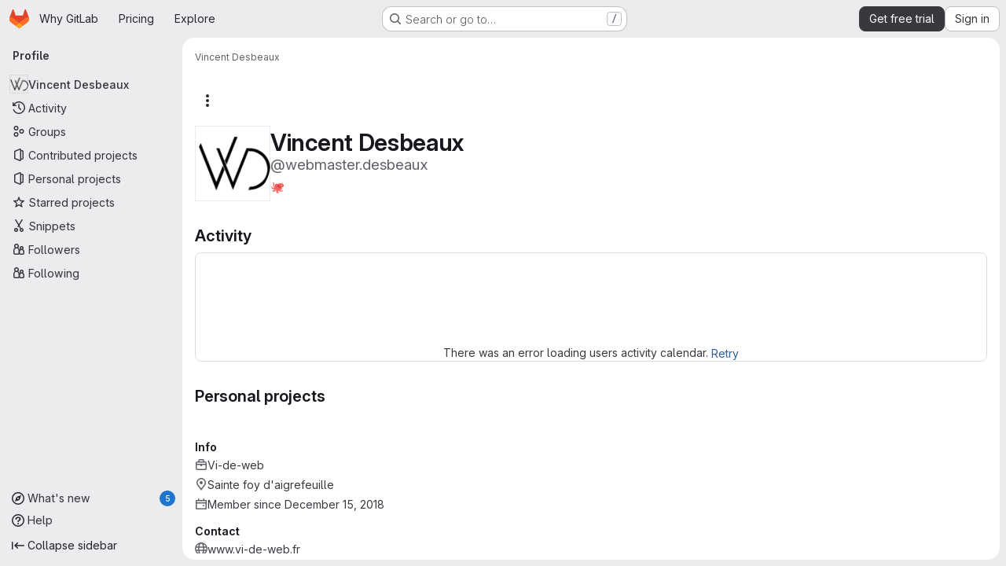

--- FILE ---
content_type: text/javascript
request_url: https://gitlab.com/assets/webpack/e8bb7079.bcdceb6f.chunk.js
body_size: 5773
content:
(this.webpackJsonp=this.webpackJsonp||[]).push([["e8bb7079"],{"/pbY":function(t,e,i){"use strict";var r=i("d85j"),s=i("9/Bc"),o=i("4Qts"),a=i("NnjE"),n=i("/lV4"),c=i("9uJu"),l=i("7F3p"),u=i("jlnU"),p=i("ZvgQ"),d=i("COEd"),h=i("zsvj"),j=i("vLO8"),b=i("EF/t"),g=i("ygVz"),m=i("bDAs"),f={name:"ProjectListItemActions",components:{GlLoadingIcon:a.a,ListActions:d.a,DeleteModal:h.a},mixins:[g.a.mixin()],i18n:{project:Object(n.a)("Project")},props:{project:{type:Object,required:!0}},data:()=>({actionsLoading:!1,isDeleteModalVisible:!1,isDeleteLoading:!1}),computed:{actions(){var t=this;const e={[j.b]:{text:Object(n.j)(Object(n.i)("Projects|Copy project ID: %{id}"),{id:this.project.id}),action:this.onCopyId},[j.e]:{href:this.project.editPath},[j.a]:{action:function(){return t.onActionWithLoading({action:t.archive,errorMessage:Object(n.i)("Projects|An error occurred archiving the project. Please refresh the page to try again.")})}},[j.i]:{action:function(){return t.onActionWithLoading({action:t.unarchive,errorMessage:Object(n.i)("Projects|An error occurred unarchiving the project. Please refresh the page to try again.")})}},[j.h]:{action:function(){return t.onActionWithLoading({action:t.restore,errorMessage:Object(n.i)("Projects|An error occurred restoring the project. Please refresh the page to try again.")})}},[j.c]:{action:this.onActionDelete},[j.d]:{action:this.onActionDelete}};return this.project.requestAccessPath&&(e[j.g]={href:this.project.requestAccessPath,extraAttrs:{"data-method":"post","data-testid":"request-access-link",rel:"nofollow"}}),this.project.withdrawAccessRequestPath&&(e[j.j]={href:this.project.withdrawAccessRequestPath,extraAttrs:{"data-method":"delete","data-testid":"withdraw-access-link","data-confirm":Object(n.j)(Object(n.i)("Projects|Are you sure you want to withdraw your access request for the %{nameWithNamespace} project?"),{nameWithNamespace:this.project.nameWithNamespace}),rel:"nofollow"}}),e},hasActionDelete(){var t,e;return(null===(t=this.project.availableActions)||void 0===t?void 0:t.includes(j.c))||(null===(e=this.project.availableActions)||void 0===e?void 0:e.includes(j.d))}},methods:{async archive(){await Object(p.a)(this.project.id),this.$emit("refetch"),Object(m.c)(this.project),this.trackEvent("archive_namespace_in_quick_action",{label:b.i.PROJECT,property:"archive"})},async unarchive(){await Object(p.F)(this.project.id),this.$emit("refetch"),Object(m.f)(this.project),this.trackEvent("archive_namespace_in_quick_action",{label:b.i.PROJECT,property:"unarchive"})},async restore(){await Object(p.D)(this.project.id),this.$emit("refetch"),Object(m.e)(this.project)},async onActionWithLoading({action:t,errorMessage:e}){this.actionsLoading=!0;try{await t()}catch(t){Object(u.createAlert)({message:e,error:t,captureError:!0})}finally{this.actionsLoading=!1}},async onCopyId(){this.trackEvent("click_copy_id_in_project_quick_actions");try{await Object(c.a)(this.project.id),this.$toast.show(Object(n.i)("Projects|Project ID copied to clipboard."))}catch(t){l.b(t)}},onActionDelete(){this.isDeleteModalVisible=!0},async onDeleteModalPrimary(){this.isDeleteLoading=!0;try{await Object(p.d)(this.project.id,Object(m.b)(this.project)),this.$emit("refetch"),Object(m.d)(this.project)}catch(t){Object(u.createAlert)({message:Object(n.i)("Projects|An error occurred deleting the project. Please refresh the page to try again."),error:t,captureError:!0})}finally{this.isDeleteLoading=!1}}}},v=i("tBpV"),_=Object(v.a)(f,(function(){var t=this,e=t._self._c;return e("div",[t.actionsLoading?e("gl-loading-icon",{staticClass:"gl-px-3",attrs:{size:"sm"}}):e("list-actions",{attrs:{"data-testid":"projects-list-item-actions",actions:t.actions,"available-actions":t.project.availableActions}}),t._v(" "),t.hasActionDelete?e("delete-modal",{attrs:{"confirm-phrase":t.project.fullPath,"name-with-namespace":t.project.nameWithNamespace,"is-fork":t.project.isForked,"confirm-loading":t.isDeleteLoading,"merge-requests-count":t.project.openMergeRequestsCount,"issues-count":t.project.openIssuesCount,"forks-count":t.project.forksCount,"stars-count":t.project.starCount,"marked-for-deletion":t.project.markedForDeletion,"permanent-deletion-date":t.project.permanentDeletionDate},on:{primary:t.onDeleteModalPrimary},model:{value:t.isDeleteModalVisible,callback:function(e){t.isDeleteModalVisible=e},expression:"isDeleteModalVisible"}}):t._e()],1)}),[],!1,null,null,null).exports,k=i("QbPJ"),y=i("HqXx"),C=i("l0QG"),O=i("LHLU"),P=i("SNRI"),T=i("QmxP"),x=i("iM2x"),A=i("ZKGg"),q=i("iJII"),L=i("PGZH"),S=i("yN/U"),w=i("Jx7q"),M=i("dIEn"),I=i("qLpH"),D={components:{GlBadge:s.a,GlPopover:S.a,GlLink:w.a,GlSprintf:M.a},props:{isPublished:{type:Boolean,required:!1,default:!1},exploreCatalogPath:{type:String,required:!1,default:""}},ciCatalogBadgePopoverHelpLink:Object(I.a)("ci/components/_index.md",{anchor:"publish-a-new-release"})},E=Object(v.a)(D,(function(){var t=this,e=t._self._c;return t.isPublished?e("gl-badge",{attrs:{icon:"catalog-checkmark",variant:"info","data-testid":"ci-catalog-badge",href:t.exploreCatalogPath}},[t._v(t._s(t.s__("CiCatalog|CI/CD Catalog")))]):e("button",{staticClass:"gl-ml-1 gl-inline-block gl-rounded-full gl-border-0 gl-bg-transparent gl-p-0 gl-leading-0 focus-visible:gl-focus-inset",attrs:{id:"unpublished-catalog-badge"}},[e("gl-badge",{attrs:{icon:"catalog-checkmark",variant:"warning","data-testid":"ci-catalog-badge-unpublished"}},[t._v(t._s(t.s__("CiCatalog|CI/CD Catalog (unpublished)"))+"\n    "),e("gl-popover",{attrs:{target:"unpublished-catalog-badge",container:"unpublished-catalog-badge",title:t.s__("CiCatalog|Catalog project (unpublished)")}},[e("gl-sprintf",{attrs:{message:t.s__("CiCatalog|This project is set as a Catalog project, but has not yet been published. Publish this project to the Catalog to make it available. %{linkStart}Learn how to publish a new release%{linkEnd}")},scopedSlots:t._u([{key:"link",fn:function({content:i}){return[e("gl-link",{staticClass:"gl-mt-3 gl-block",attrs:{href:t.$options.ciCatalogBadgePopoverHelpLink,target:"_blank"}},[t._v(t._s(i))])]}}])})],1)],1)],1)}),[],!1,null,null,null).exports,R=i("K6AW"),$={i18n:{stars:Object(n.a)("Stars"),forks:Object(n.a)("Forks"),issues:Object(n.a)("Issues"),mergeRequests:Object(n.a)("Merge requests"),topics:Object(n.a)("Topics"),topicsPopoverTargetText:Object(n.a)("+ %{count} more"),moreTopics:Object(n.a)("More topics"),project:Object(n.a)("Project")},components:{GlIcon:r.a,GlBadge:s.a,GlTooltip:o.a,ListItem:A.a,ListItemStat:q.a,ListItemDescription:L.a,ProjectListItemActions:_,ListItemInactiveBadge:k.a,CiIcon:x.a,TopicBadges:R.a,CiCatalogBadge:E},props:{project:{type:Object,required:!0},showProjectIcon:{type:Boolean,required:!1,default:!1},listItemClass:{type:[String,Array,Object],required:!1,default:""},timestampType:{type:String,required:!1,default:T.b,validator:t=>T.a.includes(t)},includeMicrodata:{type:Boolean,required:!1,default:!1}},computed:{microdataAttributes(){return this.includeMicrodata?{itemtype:"https://schema.org/SoftwareSourceCode",itemprop:"owns",itemscope:!0,avatarAttrs:{itemprop:"image",labelLinkAttrs:{itemprop:"name"}}}:{}},visibility(){return this.project.visibility},visibilityIcon(){return y.p[this.visibility]},visibilityTooltip(){return y.f[this.visibility]},visibilityTooltipTarget(){var t;return null===(t=this.$refs)||void 0===t||null===(t=t.visibilityIcon)||void 0===t?void 0:t.$el},accessLevel(){var t;return null===(t=this.project.accessLevel)||void 0===t?void 0:t.integerValue},accessLevelLabel(){return C.f[this.accessLevel]},shouldShowAccessLevel(){return void 0!==this.accessLevel&&this.accessLevel!==C.j},storageSize(){return this.hasStatistics?this.project.statistics?Object(P.h)(this.project.statistics.storageSize||0,1):Object(n.i)("StorageSize|Unknown"):null},hasStatistics(){return Object.hasOwn(this.project,"statistics")},starsHref(){return this.project.relativeWebUrl+"/-/starrers"},mergeRequestsHref(){return this.project.relativeWebUrl+"/-/merge_requests"},forksHref(){return this.project.relativeWebUrl+"/-/forks"},issuesHref(){return this.project.relativeWebUrl+"/-/issues"},isMergeRequestsEnabled(){var t;return(null===(t=this.project.mergeRequestsAccessLevel)||void 0===t?void 0:t.toLowerCase())===O.b&&void 0!==this.project.openMergeRequestsCount},isForkingEnabled(){var t;return(null===(t=this.project.forkingAccessLevel)||void 0===t?void 0:t.toLowerCase())===O.b&&void 0!==this.project.forksCount},isIssuesEnabled(){var t;return(null===(t=this.project.issuesAccessLevel)||void 0===t?void 0:t.toLowerCase())===O.b&&void 0!==this.project.openIssuesCount},hasTopics(){var t;return Boolean(null===(t=this.project.topics)||void 0===t?void 0:t.length)},hasStarData(){return Number.isInteger(this.project.starCount)},starCountWithMetricPrefix(){return this.hasStarData?Object(P.j)(this.project.starCount):void 0},openMergeRequestsCountWithMetricPrefix(){return this.isMergeRequestsEnabled?Object(P.j)(this.project.openMergeRequestsCount):null},forksCountWithMetricPrefix(){return this.isForkingEnabled?Object(P.j)(this.project.forksCount):null},openIssuesCountWithMetricPrefix(){return this.isIssuesEnabled?Object(P.j)(this.project.openIssuesCount):null},hasActions(){var t;return null===(t=this.project.availableActions)||void 0===t?void 0:t.length},pipelineStatus(){var t;return null===(t=this.project.pipeline)||void 0===t?void 0:t.detailedStatus},dataTestid(){return"projects-list-item-"+this.project.id},starA11yText(){return this.hasStarData?Object(n.j)(Object(n.h)("%{project} has %{number} star","%{project} has %{number} stars",this.project.starCount),{project:this.project.avatarLabel,number:this.starCountWithMetricPrefix}):""},forkA11yText(){return this.isForkingEnabled?Object(n.j)(Object(n.h)("%{project} has %{number} fork","%{project} has %{number} forks",this.project.forksCount),{project:this.project.avatarLabel,number:this.forksCountWithMetricPrefix}):""},mrA11yText(){return this.isMergeRequestsEnabled?Object(n.j)(Object(n.h)("%{project} has %{number} open merge request","%{project} has %{number} open merge requests",this.project.openMergeRequestsCount),{project:this.project.avatarLabel,number:this.openMergeRequestsCountWithMetricPrefix}):""},openIssueA11yText(){return this.isIssuesEnabled?Object(n.j)(Object(n.h)("%{project} has %{number} open issue","%{project} has %{number} open issues",this.project.openIssuesCount),{project:this.project.avatarLabel,number:this.openIssuesCountWithMetricPrefix}):""}},methods:{onVisibilityTooltipShown(){this.$emit("hover-visibility",this.visibility)},onTopicClick(){this.$emit("click-topic")}}},W=Object(v.a)($,(function(){var t=this,e=t._self._c;return e("list-item",t._b({attrs:{resource:t.project,"show-icon":t.showProjectIcon,"icon-name":"project","list-item-class":t.listItemClass,"timestamp-type":t.timestampType,"data-testid":t.dataTestid,"content-testid":"project-content"},on:{"click-avatar":function(e){return t.$emit("click-avatar")}},scopedSlots:t._u([{key:"avatar-meta",fn:function(){return[t.visibility?[e("gl-icon",{ref:"visibilityIcon",attrs:{name:t.visibilityIcon,variant:"subtle"}}),t._v(" "),e("gl-tooltip",{attrs:{target:function(){return t.visibilityTooltipTarget}},on:{shown:t.onVisibilityTooltipShown}},[t._v(t._s(t.visibilityTooltip))])]:t._e(),t._v(" "),t.project.isCatalogResource?e("ci-catalog-badge",{attrs:{"is-published":t.project.isPublished,"explore-catalog-path":t.project.exploreCatalogPath}}):t._e(),t._v(" "),t.shouldShowAccessLevel?e("gl-badge",{staticClass:"gl-block",attrs:{"data-testid":"user-access-role"}},[t._v(t._s(t.accessLevelLabel))]):t._e()]},proxy:!0},{key:"avatar-default",fn:function(){return[e("list-item-description",{attrs:{itemprop:"description",resource:t.project}}),t._v(" "),t.hasTopics?e("topic-badges",{staticClass:"gl-mt-3",attrs:{topics:t.project.topics,"data-testid":"project-topics"},on:{click:t.onTopicClick}}):t._e()]},proxy:!0},{key:"stats",fn:function(){return[t.pipelineStatus?e("ci-icon",{attrs:{status:t.pipelineStatus}}):t._e(),t._v(" "),e("list-item-inactive-badge",{attrs:{resource:t.project}}),t._v(" "),t.hasStatistics?e("gl-badge",{attrs:{"data-testid":"storage-size"}},[t._v(t._s(t.storageSize))]):t._e(),t._v(" "),t.hasStarData?e("list-item-stat",{attrs:{href:t.starsHref,"tooltip-text":t.$options.i18n.stars,"a11y-text":t.starA11yText,"icon-name":"star-o",stat:t.starCountWithMetricPrefix,"data-testid":"stars-btn"},on:{hover:function(e){return t.$emit("hover-stat","stars-count")},click:function(e){return t.$emit("click-stat","stars-count")}}}):t._e(),t._v(" "),t.isForkingEnabled?e("list-item-stat",{attrs:{href:t.forksHref,"tooltip-text":t.$options.i18n.forks,"a11y-text":t.forkA11yText,"icon-name":"fork",stat:t.forksCountWithMetricPrefix,"data-testid":"forks-btn"},on:{hover:function(e){return t.$emit("hover-stat","forks-count")},click:function(e){return t.$emit("click-stat","forks-count")}}}):t._e(),t._v(" "),t.isMergeRequestsEnabled?e("list-item-stat",{attrs:{href:t.mergeRequestsHref,"tooltip-text":t.$options.i18n.mergeRequests,"a11y-text":t.mrA11yText,"icon-name":"merge-request",stat:t.openMergeRequestsCountWithMetricPrefix,"data-testid":"mrs-btn"},on:{hover:function(e){return t.$emit("hover-stat","mrs-count")},click:function(e){return t.$emit("click-stat","mrs-count")}}}):t._e(),t._v(" "),t.isIssuesEnabled?e("list-item-stat",{attrs:{href:t.issuesHref,"tooltip-text":t.$options.i18n.issues,"a11y-text":t.openIssueA11yText,"icon-name":"issues",stat:t.openIssuesCountWithMetricPrefix,"data-testid":"issues-btn"},on:{hover:function(e){return t.$emit("hover-stat","issues-count")},click:function(e){return t.$emit("click-stat","issues-count")}}}):t._e()]},proxy:!0},t.hasActions?{key:"actions",fn:function(){return[e("project-list-item-actions",{attrs:{project:t.project},on:{refetch:function(e){return t.$emit("refetch")}}})]},proxy:!0}:null],null,!0)},"list-item",t.microdataAttributes,!1))}),[],!1,null,null,null);e.a=W.exports},K6AW:function(t,e,i){"use strict";var r=i("9/Bc"),s=i("yN/U"),o=i("zIFf"),a=i("o4PY"),n=i.n(a),c=i("3twG"),l=i("/lV4"),u=i("0AwG");var p={name:"TopicBadges",i18n:{topics:Object(l.i)("Topics|Topics"),topicsPopoverTargetText:Object(l.i)("Topics|+%{count} more"),moreTopics:Object(l.i)("Topics|More topics")},components:{GlBadge:r.a,GlPopover:s.a},directives:{GlTooltip:o.a},props:{showLabel:{type:Boolean,required:!1,default:!0},topics:{type:Array,required:!0}},data:()=>({topicsPopoverTarget:n()("project-topics-popover-")}),computed:{visibleTopics(){return this.topics.slice(0,3)},collapsedTopics(){return this.topics.slice(3)},popoverText(){return Object(l.j)(Object(l.i)("Topics|+%{count} more"),{count:this.collapsedTopics.length})}},methods:{topicPath(t){const e="/explore/projects/topics/"+encodeURIComponent(t);return Object(c.C)(gon.relative_url_root||"",e)},topicTitle:t=>Object(u.E)(t,15),topicTooltipTitle(t){return t!==this.topicTitle(t)?t:null}}},d=i("tBpV"),h=Object(d.a)(p,(function(){var t=this,e=t._self._c;return t.topics.length?e("div",{staticClass:"gl-inline-flex gl-flex-wrap gl-items-center gl-gap-3 gl-text-sm gl-text-subtle"},[t.showLabel?e("span",[t._v(t._s(t.$options.i18n.topics)+":")]):t._e(),t._v(" "),t._l(t.visibleTopics,(function(i){return e("div",{key:i},[e("gl-badge",{directives:[{name:"gl-tooltip",rawName:"v-gl-tooltip",value:t.topicTooltipTitle(i),expression:"topicTooltipTitle(topic)"}],attrs:{href:t.topicPath(i)},on:{click:function(e){return t.$emit("click",i)}}},[t._v("\n      "+t._s(t.topicTitle(i))+"\n    ")])],1)})),t._v(" "),t.collapsedTopics.length?[e("div",{attrs:{id:t.topicsPopoverTarget,role:"button",tabindex:"0","data-testid":"more-topics-label"}},[t._v("\n      "+t._s(t.popoverText)+"\n    ")]),t._v(" "),e("gl-popover",{attrs:{target:t.topicsPopoverTarget,title:t.$options.i18n.moreTopics}},[e("div",{staticClass:"gl-flex gl-flex-wrap gl-gap-3"},t._l(t.collapsedTopics,(function(i){return e("gl-badge",{directives:[{name:"gl-tooltip",rawName:"v-gl-tooltip",value:t.topicTooltipTitle(i),expression:"topicTooltipTitle(topic)"}],key:i,attrs:{href:t.topicPath(i)},on:{click:function(e){return t.$emit("click",i)}}},[t._v("\n          "+t._s(t.topicTitle(i))+"\n        ")])})),1)])]:t._e()],2):t._e()}),[],!1,null,null,null);e.a=h.exports},LHLU:function(t,e,i){"use strict";i.d(e,"a",(function(){return r})),i.d(e,"b",(function(){return s}));const r="disabled",s="enabled"},bDAs:function(t,e,i){"use strict";i.d(e,"a",(function(){return a})),i.d(e,"c",(function(){return n})),i.d(e,"f",(function(){return c})),i.d(e,"e",(function(){return l})),i.d(e,"d",(function(){return u})),i.d(e,"b",(function(){return p}));i("YSE1"),i("z6RN"),i("b+iX");var r=i("vLO8"),s=i("udiD"),o=i("/lV4");const a=function({userPermissions:t,markedForDeletion:e,isSelfDeletionInProgress:i,isSelfDeletionScheduled:s,archived:o,isSelfArchived:a}){var n;if(i)return[];const c=t.viewEditPage,l=t.archiveProject&&!o&&!e,u=t.archiveProject&&a,p=t.removeProject&&s,d=t.removeProject&&!e,h=t.removeProject&&s&&(null===(n=gon)||void 0===n?void 0:n.allow_immediate_namespaces_deletion),j={[r.b]:!0,[r.e]:c,[r.a]:l,[r.i]:u,[r.h]:p,[r.c]:d,[r.d]:h};return Object.entries(j).flatMap((function([t,e]){return e?[t]:[]}))},n=function(t){Object(s.default)(Object(o.j)(Object(o.a)("Project '%{project_name}' has been successfully archived."),{project_name:t.nameWithNamespace}))},c=function(t){Object(s.default)(Object(o.j)(Object(o.a)("Project '%{project_name}' has been successfully unarchived."),{project_name:t.nameWithNamespace}))},l=function(t){Object(s.default)(Object(o.j)(Object(o.a)("Project '%{project_name}' has been successfully restored."),{project_name:t.nameWithNamespace}))},u=function(t){t.markedForDeletion?Object(s.default)(Object(o.j)(Object(o.a)("%{project_name} is being deleted."),{project_name:t.name})):Object(s.default)(Object(o.j)(Object(o.a)("%{project_name} moved to pending deletion."),{project_name:t.name}))},p=function(t){return t.isSelfDeletionScheduled?{permanently_remove:!0,full_path:t.fullPath}:{}}},zsvj:function(t,e,i){"use strict";var r=i("lCTV"),s=i("dIEn"),o=i("/lV4"),a=i("QGUv"),n=i("SNRI"),c=i("Pzb3"),l={RESOURCE_TYPES:i("EF/t").i,i18n:{isForkAlertTitle:Object(o.a)("You are about to delete this forked project containing:"),isNotForkAlertTitle:Object(o.a)("You are about to delete this project containing:"),isForkAlertBody:Object(o.a)("This process deletes the project repository and all related resources."),isNotForkAlertBody:Object(o.a)("This project is %{strongStart}NOT%{strongEnd} a fork. This process deletes the project repository and all related resources."),isNotForkMessage:Object(o.a)("This project is %{strongStart}NOT%{strongEnd} a fork, and has the following:")},components:{GroupsProjectsDeleteModal:c.a,GlAlert:r.a,GlSprintf:s.a,HelpPageLink:a.a},model:{prop:"visible",event:"change"},props:{visible:{type:Boolean,required:!0},confirmPhrase:{type:String,required:!0},nameWithNamespace:{type:String,required:!0},isFork:{type:Boolean,required:!0},confirmLoading:{type:Boolean,required:!1,default:!1},issuesCount:{type:Number,required:!1,default:null},mergeRequestsCount:{type:Number,required:!1,default:null},forksCount:{type:Number,required:!1,default:null},starsCount:{type:Number,required:!1,default:null},markedForDeletion:{type:Boolean,required:!0},permanentDeletionDate:{type:String,required:!0}},computed:{hasStats(){return null!==this.issuesCount||null!==this.mergeRequestsCount||null!==this.forksCount||null!==this.starsCount}},methods:{numberToMetricPrefix:n.j}},u=i("tBpV"),p=Object(u.a)(l,(function(){var t=this,e=t._self._c;return e("groups-projects-delete-modal",{attrs:{"resource-type":t.$options.RESOURCE_TYPES.PROJECT,visible:t.visible,"confirm-phrase":t.confirmPhrase,"full-name":t.nameWithNamespace,"confirm-loading":t.confirmLoading,"marked-for-deletion":t.markedForDeletion,"permanent-deletion-date":t.permanentDeletionDate},on:{primary:function(e){return t.$emit("primary")},change:function(e){return t.$emit("change",e)}},scopedSlots:t._u([{key:"alert",fn:function(){return[e("gl-alert",{staticClass:"gl-mb-5",attrs:{variant:"danger",dismissible:!1}},[t.isFork?e("h4",{staticClass:"gl-alert-title"},[t._v("\n        "+t._s(t.$options.i18n.isForkAlertTitle)+"\n      ")]):e("h4",{staticClass:"gl-alert-title"},[t._v("\n        "+t._s(t.$options.i18n.isNotForkAlertTitle)+"\n      ")]),t._v(" "),t.hasStats?e("ul",{attrs:{"data-testid":"project-delete-modal-stats"}},[null!==t.issuesCount?e("li",[e("gl-sprintf",{attrs:{message:t.n__("%{count} issue","%{count} issues",t.issuesCount)},scopedSlots:t._u([{key:"count",fn:function(){return[t._v(t._s(t.numberToMetricPrefix(t.issuesCount)))]},proxy:!0}],null,!1,289871063)})],1):t._e(),t._v(" "),null!==t.mergeRequestsCount?e("li",[e("gl-sprintf",{attrs:{message:t.n__("%{count} merge request","%{count} merge requests",t.mergeRequestsCount)},scopedSlots:t._u([{key:"count",fn:function(){return[t._v(t._s(t.numberToMetricPrefix(t.mergeRequestsCount)))]},proxy:!0}],null,!1,1248551527)})],1):t._e(),t._v(" "),null!==t.forksCount?e("li",[e("gl-sprintf",{attrs:{message:t.n__("%{count} fork","%{count} forks",t.forksCount)},scopedSlots:t._u([{key:"count",fn:function(){return[t._v(t._s(t.numberToMetricPrefix(t.forksCount)))]},proxy:!0}],null,!1,815715998)})],1):t._e(),t._v(" "),null!==t.starsCount?e("li",[e("gl-sprintf",{attrs:{message:t.n__("%{count} star","%{count} stars",t.starsCount)},scopedSlots:t._u([{key:"count",fn:function(){return[t._v(t._s(t.numberToMetricPrefix(t.starsCount)))]},proxy:!0}],null,!1,71552090)})],1):t._e()]):t._e(),t._v(" "),t.isFork?e("gl-sprintf",{attrs:{message:t.$options.i18n.isForkAlertBody}}):e("gl-sprintf",{attrs:{message:t.$options.i18n.isNotForkAlertBody},scopedSlots:t._u([{key:"strong",fn:function({content:i}){return[e("strong",[t._v(t._s(i))])]}}])})],1)]},proxy:!0},{key:"restore-help-page-link",fn:function({content:i}){return[e("help-page-link",{attrs:{href:"user/project/working_with_projects",anchor:"restore-a-project"}},[t._v(t._s(i))])]}}])})}),[],!1,null,null,null);e.a=p.exports}}]);
//# sourceMappingURL=e8bb7079.bcdceb6f.chunk.js.map

--- FILE ---
content_type: text/javascript
request_url: https://gitlab.com/assets/webpack/initInviteMembersTrigger.350f99f5.chunk.js
body_size: 2517
content:
(this.webpackJsonp=this.webpackJsonp||[]).push([["initInviteMembersTrigger","02722707"],{"6fAW":function(e,t,r){"use strict";r.r(t),r.d(t,"default",(function(){return o}));r("ZzK0"),r("z6RN"),r("BzOf");var n=r("ewH8"),i=r("LgEk");function o(){const e=document.querySelectorAll(".js-invite-members-trigger");return!!e&&e.forEach((function(e){return new n.default({el:e,name:"InviteMembersTriggerRoot",render:function(t){return t(i.default,{props:{...e.dataset}})}})}))}},A2UA:function(e,t,r){"use strict";var n=r("7xOh");t.a=Object(n.a)()},LgEk:function(e,t,r){"use strict";r.r(t);var n=r("CbCZ"),i=r("Jx7q"),o=r("Czxp"),s=r("AxB5"),a=r("/lV4"),u=r("A2UA"),c=r("i7S8"),l={components:{GlButton:n.a,GlLink:i.a,GlDropdownItem:o.a,GlDisclosureDropdownItem:s.a},props:{displayText:{type:String,required:!1,default:Object(a.i)("InviteMembers|Invite team members")},icon:{type:String,required:!1,default:""},classes:{type:String,required:!1,default:""},variant:{type:String,required:!1,default:void 0},category:{type:String,required:!1,default:void 0},triggerSource:{type:String,required:!0},triggerElement:{type:String,required:!1,default:"button"}},computed:{componentAttributes(){return{class:this.classes,"data-testid":"invite-members-button"}},item(){return{text:this.displayText}},isButtonTrigger(){return this.triggerElement===c.J},isWithEmojiTrigger(){return this.triggerElement===c.M},isDropdownWithEmojiTrigger(){return this.triggerElement===c.L},isDisclosureTrigger(){return this.triggerElement===c.K}},methods:{openModal(){u.a.$emit("open-modal",{source:this.triggerSource})},handleDisclosureDropdownAction(){this.openModal(),this.$emit("modal-opened")}}},d=r("tBpV"),m=Object(d.a)(l,(function(){var e=this,t=e._self._c;return e.isButtonTrigger?t("gl-button",e._b({attrs:{variant:e.variant,category:e.category,icon:e.icon},on:{click:e.openModal}},"gl-button",e.componentAttributes,!1),[e._v("\n  "+e._s(e.displayText)+"\n")]):e.isWithEmojiTrigger?t("gl-link",e._b({on:{click:e.openModal}},"gl-link",e.componentAttributes,!1),[e._v("\n  "+e._s(e.displayText)+"\n  "),t("gl-emoji",{staticClass:"gl-mr-1 gl-align-baseline gl-text-size-reset",attrs:{"data-name":e.icon}})],1):e.isDropdownWithEmojiTrigger?t("gl-dropdown-item",e._b({on:{click:e.openModal}},"gl-dropdown-item",e.componentAttributes,!1),[e._v("\n  "+e._s(e.displayText)+"\n  "),t("gl-emoji",{staticClass:"gl-mr-1 gl-align-baseline gl-text-size-reset",attrs:{"data-name":e.icon}})],1):e.isDisclosureTrigger?t("gl-disclosure-dropdown-item",e._b({attrs:{item:e.item},on:{action:e.handleDisclosureDropdownAction}},"gl-disclosure-dropdown-item",e.componentAttributes,!1)):t("gl-link",e._b({attrs:{"data-is-link":"true"},on:{click:e.openModal}},"gl-link",e.componentAttributes,!1),[e._v("\n  "+e._s(e.displayText)+"\n")])}),[],!1,null,null,null);t.default=m.exports},i7S8:function(e,t,r){"use strict";r.d(t,"B",(function(){return o})),r.d(t,"H",(function(){return s})),r.d(t,"N",(function(){return a})),r.d(t,"P",(function(){return u})),r.d(t,"r",(function(){return c})),r.d(t,"w",(function(){return l})),r.d(t,"k",(function(){return d})),r.d(t,"v",(function(){return m})),r.d(t,"j",(function(){return b})),r.d(t,"J",(function(){return g})),r.d(t,"I",(function(){return p})),r.d(t,"M",(function(){return v})),r.d(t,"L",(function(){return f})),r.d(t,"K",(function(){return M})),r.d(t,"u",(function(){return h})),r.d(t,"o",(function(){return j})),r.d(t,"p",(function(){return I})),r.d(t,"a",(function(){return P})),r.d(t,"x",(function(){return J})),r.d(t,"l",(function(){return W})),r.d(t,"C",(function(){return F})),r.d(t,"q",(function(){return N})),r.d(t,"G",(function(){return R})),r.d(t,"F",(function(){return U})),r.d(t,"s",(function(){return K})),r.d(t,"t",(function(){return V})),r.d(t,"f",(function(){return Z})),r.d(t,"n",(function(){return $})),r.d(t,"y",(function(){return re})),r.d(t,"m",(function(){return ne})),r.d(t,"A",(function(){return ie})),r.d(t,"z",(function(){return oe})),r.d(t,"O",(function(){return se})),r.d(t,"i",(function(){return ae})),r.d(t,"E",(function(){return ue})),r.d(t,"h",(function(){return ce})),r.d(t,"D",(function(){return le})),r.d(t,"g",(function(){return de})),r.d(t,"b",(function(){return me})),r.d(t,"c",(function(){return be})),r.d(t,"d",(function(){return ge})),r.d(t,"e",(function(){return pe}));var n=r("/lV4"),i=r("qLpH");const o="project-select",s=200,a="gl-bg-green-100",u="gl-bg-orange-100",c="gl-bg-red-100",l="members_invited_successfully",d="group_invited_successfully",m="members_queued_successfully",b={ALL:"all",DESCENDANT_GROUPS:"descendant_groups"},g="button",p="invite_members",v="text-emoji",f="dropdown-text-emoji",M="dropdown-text",h="invite_members_modal",j="invite_project_members_modal",I="project-members-page",O=Object(n.i)("InviteMembersModal|Invite members"),_=Object(n.i)("InviteMembersModal|Select a role"),S=Object(n.i)("InviteMembersModal|GitLab is better with colleagues!"),w=Object(n.i)("InviteMembersModal|How about inviting a colleague or two to join you?"),y=Object(n.i)("InviteMembersModal|You're inviting members to the %{strongStart}%{name}%{strongEnd} group."),k=Object(n.i)("InviteMembersModal|You're inviting members to the %{strongStart}%{name}%{strongEnd} project."),x=Object(n.i)("InviteMembersModal|Congratulations on creating your project, you're almost there!"),T=Object(n.i)("InviteMembersModal|Username, name or email address"),E=Object(n.i)("InviteMembersModal|Select from GitLab usernames or enter email addresses"),L=Object(n.i)("InviteMembersModal|Invite a group"),A=Object(n.i)("InviteMembersModal|Select maximum role"),D=Object(n.i)("InviteMembersModal|You're inviting a group to the %{strongStart}%{name}%{strongEnd} group."),q=Object(n.i)("InviteMembersModal|You're inviting a group to the %{strongStart}%{name}%{strongEnd} project."),G=Object(n.i)("InviteMembersModal|Inviting a group %{linkStart}adds its members to your group%{linkEnd}, including members who join after the invite. This might put your group over the free %{count} user limit."),C=Object(i.a)("user/project/members/sharing_projects_groups",{anchor:"invite-a-group-to-a-group"}),Y=Object(n.i)("InviteMembersModal|Inviting a group %{linkStart}adds its members to your project%{linkEnd}, including members who join after the invite. This might put your group over the free %{count} user limit."),z=Object(i.a)("user/project/members/sharing_projects_groups",{anchor:"invite-a-group-to-a-project"}),B=Object(n.i)("InviteMembersModal|Select a group to invite"),H=Object(n.i)("InviteMembersModal|Search for a group to invite"),P=Object(n.i)("InviteMembersModal|Access expiration date (optional)"),J=Object(n.i)("InviteMembersModal|Members were successfully added."),W=Object(n.i)("InviteMembersModal|Group was successfully invited. It might take a few minutes for the changes to user access levels to take effect."),F=Object(n.i)("InviteMembersModal|Some invitations have been queued for administrator approval."),N=Object(n.i)("InviteMembersModal|Something went wrong"),R=Object(n.i)("InviteMembersModal|Invited members are assigned the selected role or the role they have in the group, whichever is lower. Learn more about %{linkStart}roles%{linkEnd}."),U=Object(n.i)("InviteMembersModal|From this date onward, the user can no longer access the group or project. Learn more about %{linkStart}access%{linkEnd}."),K=Object(n.i)("InviteMembersModal|Invite"),V=Object(n.i)("InviteMembersModal|Manage members"),Z=Object(n.i)("InviteMembersModal|Cancel"),$=Object(n.i)("InviteMembersModal|Close invite team members"),Q=Object(n.i)("InviteMembersModal|Review the invite errors and try again:"),X=Object(n.i)("InviteMembersModal|Show more (%{count})"),ee=Object(n.i)("InviteMembersModal|Show less"),te=Object(n.i)("InviteMembersModal|Please add members to invite"),re={modal:{default:{title:O},celebrate:{title:S,intro:w}},toGroup:{default:{introText:y}},toProject:{default:{introText:k},celebrate:{introText:x}},searchField:T,placeHolder:E,toastMessageSuccessful:J,memberErrorListText:Q,collapsedErrors:X,expandedErrors:ee,emptyInvitesAlertText:te,roleSelectLabel:_},ne={title:L,toGroup:{introText:D,notificationText:G,notificationLink:C},toProject:{introText:q,notificationText:Y,notificationLink:z},searchField:B,placeHolder:H,toastMessageSuccessful:W,roleSelectLabel:A},ie="over_limit_modal_viewed",oe="invite_celebration_modal",se=Object(n.i)("InviteMembersModal|You only have space for %{count} more %{members} in %{name}"),ae=Object(n.i)("InviteMembersModal|You've reached your %{count} %{members} limit for %{name}"),ue="reached",ce="close",le=Object(n.i)("InviteMembersModal|To invite new users to this top-level group, you must remove existing users. You can still add existing users from the top-level group, including any subgroups and projects.").concat(Object(n.i)("InviteMembersModal| To get more members, the owner of this top-level group can %{trialLinkStart}start a trial%{trialLinkEnd} or %{upgradeLinkStart}upgrade%{upgradeLinkEnd} to a paid tier.")),de=Object(n.i)("InviteMembersModal|To get more members an owner of the group can %{trialLinkStart}start a trial%{trialLinkEnd} or %{upgradeLinkStart}upgrade%{upgradeLinkEnd} to a paid tier."),me=Object(n.i)("InviteMembersModal|You must purchase more seats for your subscription before this amount of users can be added."),be=Object(n.i)("InviteMembersModal|Purchase more seats"),ge=Object(n.i)("InviteMembersModal|Learn how to add seats"),pe="seat_limit_exceeded_error"}}]);
//# sourceMappingURL=initInviteMembersTrigger.350f99f5.chunk.js.map